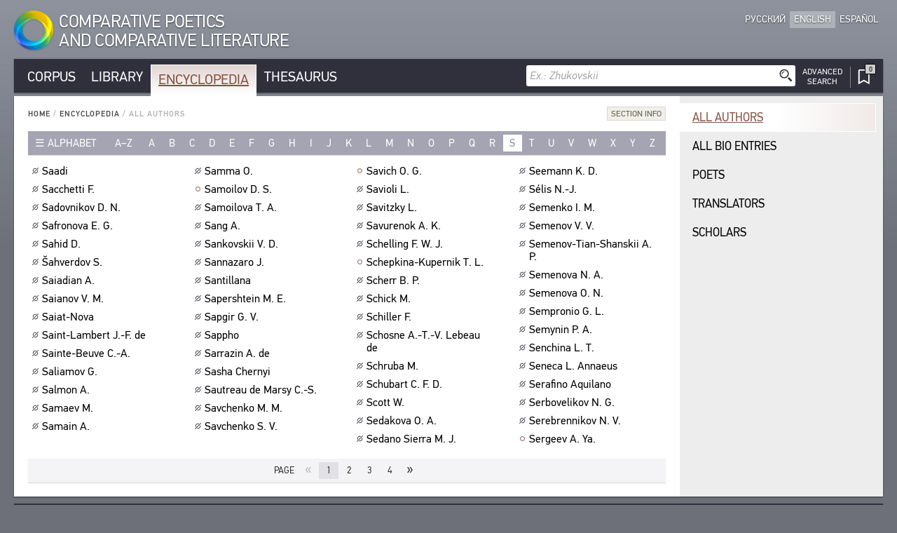

--- FILE ---
content_type: text/html; charset=UTF-8
request_url: https://en.cpcl.info/encyclopedia/all-authors/?letter=s
body_size: 67984
content:
<!DOCTYPE html><html xmlns="http://www.w3.org/1999/xhtml" lang="en" xml:lang="en"><head><meta charset="utf-8" /><title>Encyclopedia / All authors / CPCL</title><meta name="title-template-single" content="%left% / CPCL"><meta name="title-template-double" content="%left% • %right% / CPCL"><meta name="author" content="" /><meta name="copyright" content="CPCL" /><meta name="description" content="CPCL" /><meta name="keywords" content="CPCL" /><meta name="robots" content="index,follow" /><meta name="jjgroup" content="1895338960" /><link rel="shortcut icon" href="https://static.cpcl.info/img/favicon.png?" type="image/png" /><link rel="address bar icon" href="https://static.cpcl.info/img/favicon.png" type="image/png" /><link rel="apple-touch-icon" href="https://static.cpcl.info/img/favicon.png" type="image/png" /><meta name="viewport" content="viewport-fit=cover, width=device-width, minimal-ui, user-scalable=no"><meta name="apple-mobile-web-app-capable" content="yes"/><script type="text/javascript" src="https://static.cpcl.info/js/jquery-3.3.1.min.js"></script><link rel="stylesheet" type="text/css" href="https://static.cpcl.info/css/cpcl2.css?v=20230429" media="all" /><script type="text/javascript" src="https://static.cpcl.info/js/jElyb.min.js"></script><script language="javascript">document.domain = "cpcl.info";var docDomain = "cpcl.info";var staticDomain = "https://static.cpcl.info";var prefixDomain = "cpcl";</script></head><body id="body" class="lang-en layout-leftmenu"><div class="ph-page ph-header"><header><div class="hdr-logo "><a href="/" title="Home"><div class="logo-img"></div><div class="logo-text"><span class="full-text">Comparative Poetics<br />and Comparative Literature</span><span class="abbr-text">CPCL</span></div></a></div><div class="hdr-nav"><div class="nav-lcid"><a href="//cpcl.info/encyclopedia/all-authors/" ><span>Русский</span><span class="short" title="Русский">Ру</span></a><a href="//en.cpcl.info/encyclopedia/all-authors/" class="active"><span>English</span><span class="short" title="English">En</span></a><a href="//es.cpcl.info/encyclopedia/all-authors/" ><span>Español</span><span class="short" title="Español">Es</span></a></div></div></header></div><div class="ph-page"><aside data-type="top-menu"><div class="menu-items"><ul><li class="burger-menu"><a>MENU</a></li><li class="color-corpus "><a href="/corpus/">Corpus</a></li><li class="color-library "><a href="/library/">Library</a></li><li class="color-encyclopedia active"><a href="/encyclopedia/">Encyclopedia</a></li><li class="color-thesaurus "><a href="/thesaurus/">Thesaurus</a></li><li class="search-menu"><aside data-quick-search="page-header"><form action="/search/" method="get" data-form-type="quick-search" novalidate><div class="search-field"><input name="query" autocomplete="off" type="text" data-validation="nonempty" placeholder="Ex.: Zhukovskii"/><button type="submit" class="btn-search"></button></div></form><div class="search-advanced  "><a href="/search/advanced/"><span class="label-icon" title="Advanced Search"></span><span class="label-text">Advanced<br />Search</span></a></div></aside></li><li class="bookmarks-menu "><a href="/bookmarks/"><span class="label-icon" title="Bookmarks"><span class="counter-icon ">&ctdot;</span></span></a></li></ul></div></aside><div class="content-box-leftmenu section-encyclopedia"><div class="content-box-layout"><article data-type="page-contents"><aside data-type="breadcumbs-menu" class="breadcumbs-"><a href="/">Home</a>&nbsp;/ <a href="/encyclopedia/">Encyclopedia</a>&nbsp;/ <span>All authors</span></aside><!-- STARTWWW --><div class="section-info"><div class="dropdown-button"><div class="dd-label"><span>Section Info</span></div><div class="dd-ph"><div class="dd-cnt">The list of all authors whose works are included in CPCL. Click on the author’s name to get brief infor&shy;ma&shy;tion on them. It dis&shy;plays in a new dia&shy;log box.</div></div></div></div><aside data-type="list-filter-abc" class=""><div class="filter-dropdown"><div class="dropdown-button "><div class="dd-label"><span>Alphabet</span></div><div class="dd-ph"><div class="dd-cnt"><a class="active" href="/encyclopedia/all-authors/?abc=latn">Latin</a><a class="" href="/encyclopedia/all-authors/?abc=cyrl">Cyrillic</a><a class="" href="/encyclopedia/all-authors/?abc=grek">Greek</a></div></div></div></div><div class="filter-items"><div class="range "><a href="/encyclopedia/all-authors/?abc=latn">a–z</a></div><div ><a href="/encyclopedia/all-authors/?letter=a">a</a></div><div ><a href="/encyclopedia/all-authors/?letter=b">b</a></div><div ><a href="/encyclopedia/all-authors/?letter=c">c</a></div><div ><a href="/encyclopedia/all-authors/?letter=d">d</a></div><div ><a href="/encyclopedia/all-authors/?letter=e">e</a></div><div ><a href="/encyclopedia/all-authors/?letter=f">f</a></div><div ><a href="/encyclopedia/all-authors/?letter=g">g</a></div><div ><a href="/encyclopedia/all-authors/?letter=h">h</a></div><div ><a href="/encyclopedia/all-authors/?letter=i">i</a></div><div ><a href="/encyclopedia/all-authors/?letter=j">j</a></div><div ><a href="/encyclopedia/all-authors/?letter=k">k</a></div><div ><a href="/encyclopedia/all-authors/?letter=l">l</a></div><div ><a href="/encyclopedia/all-authors/?letter=m">m</a></div><div ><a href="/encyclopedia/all-authors/?letter=n">n</a></div><div ><a href="/encyclopedia/all-authors/?letter=o">o</a></div><div ><a href="/encyclopedia/all-authors/?letter=p">p</a></div><div ><a href="/encyclopedia/all-authors/?letter=q">q</a></div><div ><a href="/encyclopedia/all-authors/?letter=r">r</a></div><div class="active"><a href="/encyclopedia/all-authors/?letter=s">s</a></div><div ><a href="/encyclopedia/all-authors/?letter=t">t</a></div><div ><a href="/encyclopedia/all-authors/?letter=u">u</a></div><div ><a href="/encyclopedia/all-authors/?letter=v">v</a></div><div ><a href="/encyclopedia/all-authors/?letter=w">w</a></div><div ><a href="/encyclopedia/all-authors/?letter=x">x</a></div><div ><a href="/encyclopedia/all-authors/?letter=y">y</a></div><div ><a href="/encyclopedia/all-authors/?letter=z">z</a></div></div></aside><div class="records-list-placeholder"><article class="records-list-authors" data-type="records-list"><div data-type="record-item" class="is-virtual"><a href="/encyclopedia/all-authors/?id-author=saadi" class="record-item-title w84domload" data-link="rel:saadi@1622042,type:inline,source:data-authors">Saadi<div class="toolbar">&#xfeff;<div class="toolbar-items "></div></div></a></div><div data-type="record-item" class="is-virtual"><a href="/encyclopedia/all-authors/?id-author=sakketti_f" class="record-item-title w84domload" data-link="rel:sakketti_f@1622085,type:inline,source:data-authors">Sacchetti F.<div class="toolbar">&#xfeff;<div class="toolbar-items "></div></div></a></div><div data-type="record-item" class="is-virtual"><a href="/encyclopedia/all-authors/?id-author=sadovnikov_d_n" class="record-item-title w84domload" data-link="rel:sadovnikov_d_n@1622056,type:inline,source:data-authors">Sadovnikov D. N.<div class="toolbar">&#xfeff;<div class="toolbar-items "></div></div></a></div><div data-type="record-item" class="is-virtual"><a href="/encyclopedia/all-authors/?id-author=safronova_e_g" class="record-item-title w84domload" data-link="rel:safronova_e_g@1622063,type:inline,source:data-authors">Safronova E. G.<div class="toolbar">&#xfeff;<div class="toolbar-items "></div></div></a></div><div data-type="record-item" class="is-virtual"><a href="/encyclopedia/all-authors/?id-author=gaulmin_g" class="record-item-title w84domload" data-link="rel:gaulmin_g@1615762,type:inline,source:data-authors">Sahid D.<div class="toolbar">&#xfeff;<div class="toolbar-items "></div></div></a></div><div data-type="record-item" class="is-virtual"><a href="/encyclopedia/all-authors/?id-author=shahverdov_s_a" class="record-item-title w84domload" data-link="rel:shahverdov_s_a@1622457,type:inline,source:data-authors">Šahverdov S.<div class="toolbar">&#xfeff;<div class="toolbar-items "></div></div></a></div><div data-type="record-item" class="is-virtual"><a href="/encyclopedia/all-authors/?id-author=sayat-nova" class="record-item-title w84domload" data-link="rel:sayat-nova@1622261,type:inline,source:data-authors">Saiadian A.<div class="toolbar">&#xfeff;<div class="toolbar-items "></div></div></a></div><div data-type="record-item" class="is-virtual"><a href="/encyclopedia/all-authors/?id-author=sayanov_v_m" class="record-item-title w84domload" data-link="rel:sayanov_v_m@1622252,type:inline,source:data-authors">Saianov V. M.<div class="toolbar">&#xfeff;<div class="toolbar-items "></div></div></a></div><div data-type="record-item" class="is-virtual"><a href="/encyclopedia/all-authors/?id-author=sayat-nova" class="record-item-title w84domload" data-link="rel:sayat-nova@1622266,type:inline,source:data-authors">Saiat-Nova<div class="toolbar">&#xfeff;<div class="toolbar-items "></div></div></a></div><div data-type="record-item" class="is-virtual"><a href="/encyclopedia/all-authors/?id-author=saint-lambert_j-f_de" class="record-item-title w84domload" data-link="rel:saint-lambert_j-f_de@1622068,type:inline,source:data-authors">Saint-Lambert J.-F. de<div class="toolbar">&#xfeff;<div class="toolbar-items "></div></div></a></div><div data-type="record-item" class="is-virtual"><a href="/encyclopedia/all-authors/?id-author=sainte-beuve_c-a" class="record-item-title w84domload" data-link="rel:sainte-beuve_c-a@1622078,type:inline,source:data-authors">Sainte-Beuve C.-A.<div class="toolbar">&#xfeff;<div class="toolbar-items "></div></div></a></div><div data-type="record-item" class="is-virtual"><a href="/encyclopedia/all-authors/?id-author=salyamov_g" class="record-item-title w84domload" data-link="rel:salyamov_g@1622097,type:inline,source:data-authors">Saliamov G.<div class="toolbar">&#xfeff;<div class="toolbar-items "></div></div></a></div><div data-type="record-item" class="is-virtual"><a href="/encyclopedia/all-authors/?id-author=salmon_a" class="record-item-title w84domload" data-link="rel:salmon_a@1622091,type:inline,source:data-authors">Salmon A.<div class="toolbar">&#xfeff;<div class="toolbar-items "></div></div></a></div><div data-type="record-item" class="is-virtual"><a href="/encyclopedia/all-authors/?id-author=samaev_m" class="record-item-title w84domload" data-link="rel:samaev_m@1622103,type:inline,source:data-authors">Samaev M.<div class="toolbar">&#xfeff;<div class="toolbar-items "></div></div></a></div><div data-type="record-item" class="is-virtual"><a href="/encyclopedia/all-authors/?id-author=samen_a" class="record-item-title w84domload" data-link="rel:samen_a@1622114,type:inline,source:data-authors">Samain A.<div class="toolbar">&#xfeff;<div class="toolbar-items "></div></div></a></div><div data-type="record-item" class="is-virtual"><a href="/encyclopedia/all-authors/?id-author=samma_o" class="record-item-title w84domload" data-link="rel:samma_o@1622120,type:inline,source:data-authors">Samma O.<div class="toolbar">&#xfeff;<div class="toolbar-items "></div></div></a></div><div data-type="record-item" ><a href="/encyclopedia/all-authors/?id-author=samoylov_d_s" class="record-item-title w84domload" data-link="rel:samoylov_d_s@1622129,type:inline,source:data-authors">Samoilov D. S.<div class="toolbar">&#xfeff;<div class="toolbar-items "></div></div></a></div><div data-type="record-item" class="is-virtual"><a href="/encyclopedia/all-authors/?id-author=samoylova_t_a" class="record-item-title w84domload" data-link="rel:samoylova_t_a@1622140,type:inline,source:data-authors">Samoilova T. A.<div class="toolbar">&#xfeff;<div class="toolbar-items "></div></div></a></div><div data-type="record-item" class="is-virtual"><a href="/encyclopedia/all-authors/?id-author=sang_a" class="record-item-title w84domload" data-link="rel:sang_a@1622145,type:inline,source:data-authors">Sang A.<div class="toolbar">&#xfeff;<div class="toolbar-items "></div></div></a></div><div data-type="record-item" class="is-virtual"><a href="/encyclopedia/all-authors/?id-author=sankovskiy_v_d" class="record-item-title w84domload" data-link="rel:sankovskiy_v_d@1622152,type:inline,source:data-authors">Sankovskii V. D.<div class="toolbar">&#xfeff;<div class="toolbar-items "></div></div></a></div><div data-type="record-item" class="is-virtual"><a href="/encyclopedia/all-authors/?id-author=sannadzaro_ya" class="record-item-title w84domload" data-link="rel:sannadzaro_ya@1622155,type:inline,source:data-authors">Sannazaro J.<div class="toolbar">&#xfeff;<div class="toolbar-items "></div></div></a></div><div data-type="record-item" class="is-virtual"><a href="/encyclopedia/all-authors/?id-author=santilyana" class="record-item-title w84domload" data-link="rel:santilyana@1622164,type:inline,source:data-authors">Santillana<div class="toolbar">&#xfeff;<div class="toolbar-items "></div></div></a></div><div data-type="record-item" class="is-virtual"><a href="/encyclopedia/all-authors/?id-author=samaev_m" class="record-item-title w84domload" data-link="rel:samaev_m@1622102,type:inline,source:data-authors">Sapershtein M. E.<div class="toolbar">&#xfeff;<div class="toolbar-items "></div></div></a></div><div data-type="record-item" class="is-virtual"><a href="/encyclopedia/all-authors/?id-author=sapgir_g_v" class="record-item-title w84domload" data-link="rel:sapgir_g_v@1622172,type:inline,source:data-authors">Sapgir G. V.<div class="toolbar">&#xfeff;<div class="toolbar-items "></div></div></a></div><div data-type="record-item" class="is-virtual"><a href="/encyclopedia/all-authors/?id-author=sappho" class="record-item-title w84domload" data-link="rel:sappho@1622176,type:inline,source:data-authors">Sappho<div class="toolbar">&#xfeff;<div class="toolbar-items "></div></div></a></div><div data-type="record-item" class="is-virtual"><a href="/encyclopedia/all-authors/?id-author=sarrazin_a_de" class="record-item-title w84domload" data-link="rel:sarrazin_a_de@1622191,type:inline,source:data-authors">Sarrazin A. de<div class="toolbar">&#xfeff;<div class="toolbar-items "></div></div></a></div><div data-type="record-item" class="is-virtual"><a href="/encyclopedia/all-authors/?id-author=chernyy_s" class="record-item-title w84domload" data-link="rel:chernyy_s@1614340,type:inline,source:data-authors">Sasha Chernyi<div class="toolbar">&#xfeff;<div class="toolbar-items "></div></div></a></div><div data-type="record-item" class="is-virtual"><a href="/encyclopedia/all-authors/?id-author=sautreau_de_marsy_c-s" class="record-item-title w84domload" data-link="rel:sautreau_de_marsy_c-s@1622205,type:inline,source:data-authors">Sautreau de Marsy C.-S.<div class="toolbar">&#xfeff;<div class="toolbar-items "></div></div></a></div><div data-type="record-item" class="is-virtual"><a href="/encyclopedia/all-authors/?id-author=savchenko_mm" class="record-item-title w84domload" data-link="rel:savchenko_mm@1622213,type:inline,source:data-authors">Savchenko M. M.<div class="toolbar">&#xfeff;<div class="toolbar-items "></div></div></a></div><div data-type="record-item" class="is-virtual"><a href="/encyclopedia/all-authors/?id-author=savchenko_s_v" class="record-item-title w84domload" data-link="rel:savchenko_s_v@1622218,type:inline,source:data-authors">Savchenko S. V.<div class="toolbar">&#xfeff;<div class="toolbar-items "></div></div></a></div><div data-type="record-item" ><a href="/encyclopedia/all-authors/?id-author=savich_o_g" class="record-item-title w84domload" data-link="rel:savich_o_g@1622229,type:inline,source:data-authors">Savich O. G.<div class="toolbar">&#xfeff;<div class="toolbar-items "></div></div></a></div><div data-type="record-item" class="is-virtual"><a href="/encyclopedia/all-authors/?id-author=savioli_l" class="record-item-title w84domload" data-link="rel:savioli_l@1622238,type:inline,source:data-authors">Savioli L.<div class="toolbar">&#xfeff;<div class="toolbar-items "></div></div></a></div><div data-type="record-item" class="is-virtual"><a href="/encyclopedia/all-authors/?id-author=savitskaya_l_i" class="record-item-title w84domload" data-link="rel:savitskaya_l_i@1622240,type:inline,source:data-authors">Savitzky L.<div class="toolbar">&#xfeff;<div class="toolbar-items "></div></div></a></div><div data-type="record-item" class="is-virtual"><a href="/encyclopedia/all-authors/?id-author=savurenok_a_k" class="record-item-title w84domload" data-link="rel:savurenok_a_k@1622250,type:inline,source:data-authors">Savurenok A. K.<div class="toolbar">&#xfeff;<div class="toolbar-items "></div></div></a></div><div data-type="record-item" class="is-virtual"><a href="/encyclopedia/all-authors/?id-author=shelling_f_w_j" class="record-item-title w84domload" data-link="rel:shelling_f_w_j@1622570,type:inline,source:data-authors">Schelling F. W. J.<div class="toolbar">&#xfeff;<div class="toolbar-items "></div></div></a></div><div data-type="record-item" ><a href="/encyclopedia/all-authors/?id-author=schepkina-kupernik_t_l" class="record-item-title w84domload" data-link="rel:schepkina-kupernik_t_l@1622289,type:inline,source:data-authors">Schepkina-Kupernik T. L.<div class="toolbar">&#xfeff;<div class="toolbar-items "></div></div></a></div><div data-type="record-item" class="is-virtual"><a href="/encyclopedia/all-authors/?id-author=sherr_b_p" class="record-item-title w84domload" data-link="rel:sherr_b_p@1622593,type:inline,source:data-authors">Scherr B. P.<div class="toolbar">&#xfeff;<div class="toolbar-items "></div></div></a></div><div data-type="record-item" class="is-virtual"><a href="/encyclopedia/all-authors/?id-author=shik_m_ya" class="record-item-title w84domload" data-link="rel:shik_m_ya@1622635,type:inline,source:data-authors">Schick M.<div class="toolbar">&#xfeff;<div class="toolbar-items "></div></div></a></div><div data-type="record-item" class="is-virtual"><a href="/encyclopedia/all-authors/?id-author=schiller_f" class="record-item-title w84domload" data-link="rel:schiller_f@1622297,type:inline,source:data-authors">Schiller F.<div class="toolbar">&#xfeff;<div class="toolbar-items "></div></div></a></div><div data-type="record-item" class="is-virtual"><a href="/encyclopedia/all-authors/?id-author=lebeau_de_schosne_a-t-v" class="record-item-title w84domload" data-link="rel:lebeau_de_schosne_a-t-v@1618407,type:inline,source:data-authors">Schosne A.-T.-V. Lebeau de<div class="toolbar">&#xfeff;<div class="toolbar-items "></div></div></a></div><div data-type="record-item" class="is-virtual"><a href="/encyclopedia/all-authors/?id-author=schruba_m" class="record-item-title w84domload" data-link="rel:schruba_m@1622306,type:inline,source:data-authors">Schruba M.<div class="toolbar">&#xfeff;<div class="toolbar-items "></div></div></a></div><div data-type="record-item" class="is-virtual"><a href="/encyclopedia/all-authors/?id-author=shubart_h_f_d" class="record-item-title w84domload" data-link="rel:shubart_h_f_d@1622735,type:inline,source:data-authors">Schubart C. F. D.<div class="toolbar">&#xfeff;<div class="toolbar-items "></div></div></a></div><div data-type="record-item" class="is-virtual"><a href="/encyclopedia/all-authors/?id-author=skott_v" class="record-item-title w84domload" data-link="rel:skott_v@1622880,type:inline,source:data-authors">Scott W.<div class="toolbar">&#xfeff;<div class="toolbar-items "></div></div></a></div><div data-type="record-item" class="is-virtual"><a href="/encyclopedia/all-authors/?id-author=sedakova_o_a" class="record-item-title w84domload" data-link="rel:sedakova_o_a@1622308,type:inline,source:data-authors">Sedakova O. A.<div class="toolbar">&#xfeff;<div class="toolbar-items "></div></div></a></div><div data-type="record-item" class="is-virtual"><a href="/encyclopedia/all-authors/?id-author=sedano_sierra_m_j" class="record-item-title w84domload" data-link="rel:sedano_sierra_m_j@1622318,type:inline,source:data-authors">Sedano Sierra M. J.<div class="toolbar">&#xfeff;<div class="toolbar-items "></div></div></a></div><div data-type="record-item" class="is-virtual"><a href="/encyclopedia/all-authors/?id-author=seemann_k_d" class="record-item-title w84domload" data-link="rel:seemann_k_d@1622323,type:inline,source:data-authors">Seemann K. D.<div class="toolbar">&#xfeff;<div class="toolbar-items "></div></div></a></div><div data-type="record-item" class="is-virtual"><a href="/encyclopedia/all-authors/?id-author=seli_n-zh" class="record-item-title w84domload" data-link="rel:seli_n-zh@1622328,type:inline,source:data-authors">Sélis N.-J.<div class="toolbar">&#xfeff;<div class="toolbar-items "></div></div></a></div><div data-type="record-item" class="is-virtual"><a href="/encyclopedia/all-authors/?id-author=semenko_i_m" class="record-item-title w84domload" data-link="rel:semenko_i_m@1622335,type:inline,source:data-authors">Semenko I. M.<div class="toolbar">&#xfeff;<div class="toolbar-items "></div></div></a></div><div data-type="record-item" class="is-virtual"><a href="/encyclopedia/all-authors/?id-author=semenov_v_v" class="record-item-title w84domload" data-link="rel:semenov_v_v@1622349,type:inline,source:data-authors">Semenov V. V.<div class="toolbar">&#xfeff;<div class="toolbar-items "></div></div></a></div><div data-type="record-item" class="is-virtual"><a href="/encyclopedia/all-authors/?id-author=semenov-tyan-shanskiy_a_p" class="record-item-title w84domload" data-link="rel:semenov-tyan-shanskiy_a_p@1622342,type:inline,source:data-authors">Semenov-Tian-Shanskii A. P.<div class="toolbar">&#xfeff;<div class="toolbar-items "></div></div></a></div><div data-type="record-item" class="is-virtual"><a href="/encyclopedia/all-authors/?id-author=semenova_n_a" class="record-item-title w84domload" data-link="rel:semenova_n_a@1622352,type:inline,source:data-authors">Semenova N. A.<div class="toolbar">&#xfeff;<div class="toolbar-items "></div></div></a></div><div data-type="record-item" class="is-virtual"><a href="/encyclopedia/all-authors/?id-author=semenova_o_n" class="record-item-title w84domload" data-link="rel:semenova_o_n@1622362,type:inline,source:data-authors">Semenova O. N.<div class="toolbar">&#xfeff;<div class="toolbar-items "></div></div></a></div><div data-type="record-item" class="is-virtual"><a href="/encyclopedia/all-authors/?id-author=sempronio_dzh_l" class="record-item-title w84domload" data-link="rel:sempronio_dzh_l@1622366,type:inline,source:data-authors">Sempronio G. L.<div class="toolbar">&#xfeff;<div class="toolbar-items "></div></div></a></div><div data-type="record-item" class="is-virtual"><a href="/encyclopedia/all-authors/?id-author=semynin_p_a" class="record-item-title w84domload" data-link="rel:semynin_p_a@1622373,type:inline,source:data-authors">Semynin P. A.<div class="toolbar">&#xfeff;<div class="toolbar-items "></div></div></a></div><div data-type="record-item" class="is-virtual"><a href="/encyclopedia/all-authors/?id-author=senchina_l_t" class="record-item-title w84domload" data-link="rel:senchina_l_t@1622380,type:inline,source:data-authors">Senchina L. T.<div class="toolbar">&#xfeff;<div class="toolbar-items "></div></div></a></div><div data-type="record-item" class="is-virtual"><a href="/encyclopedia/all-authors/?id-author=seneca_l_annaeus" class="record-item-title w84domload" data-link="rel:seneca_l_annaeus@1622387,type:inline,source:data-authors">Seneca L. Annaeus<div class="toolbar">&#xfeff;<div class="toolbar-items "></div></div></a></div><div data-type="record-item" class="is-virtual"><a href="/encyclopedia/all-authors/?id-author=serafino_akvilano" class="record-item-title w84domload" data-link="rel:serafino_akvilano@1622395,type:inline,source:data-authors">Serafino Aquilano<div class="toolbar">&#xfeff;<div class="toolbar-items "></div></div></a></div><div data-type="record-item" class="is-virtual"><a href="/encyclopedia/all-authors/?id-author=serbovelikov_n_g" class="record-item-title w84domload" data-link="rel:serbovelikov_n_g@1622403,type:inline,source:data-authors">Serbovelikov N. G.<div class="toolbar">&#xfeff;<div class="toolbar-items "></div></div></a></div><div data-type="record-item" class="is-virtual"><a href="/encyclopedia/all-authors/?id-author=serebrennikov_n_v" class="record-item-title w84domload" data-link="rel:serebrennikov_n_v@1622409,type:inline,source:data-authors">Serebrennikov N. V.<div class="toolbar">&#xfeff;<div class="toolbar-items "></div></div></a></div><div data-type="record-item" ><a href="/encyclopedia/all-authors/?id-author=sergeev_a_ya" class="record-item-title w84domload" data-link="rel:sergeev_a_ya@1622414,type:inline,source:data-authors">Sergeev A. Ya.<div class="toolbar">&#xfeff;<div class="toolbar-items "></div></div></a></div></article></div><aside data-type="data-authors"><article class="record-details-author" data-rel="saadi@1622042"><h2>Saadi</h2><article class="record-info author-info"><div class="aliases al-bioref">Saadi; Саади</div><div class="aliases al-dir">Saadi; Саади</div><div class="aliases al-other">Muslih al-Din Abu-Muhammad Abdallah; Saadi Shirazi; Муслихаддин Абу Мухаммед Абдаллах; Саади Муслихиддин; Саади Шерози; Саади Ширазский</div><div class="hr-c"></div> <div class="comments com-1">1193 или между 1203 и 1210, Шираз (Иран) — 9.12.1292 или 12.1291, Шираз (Иран)</div> <div class="comments com-2">персидский поэт</div></article></article><article class="record-details-author" data-rel="sakketti_f@1622085"><h2>Sacchetti F.</h2><article class="record-info author-info"><div class="aliases al-bioref">Sacchetti, Franco; Саккетти, Франко</div><div class="aliases al-dir">Sacchetti F.; Саккетти Ф.</div><div class="hr-c"></div> <div class="comments com-1">1332 ?, Рагуза, Сицилия (Италия) — 1400, Сан-Миниато, Тоскана (Италия)</div> <div class="comments com-2">итальянский поэт, писатель</div></article></article><article class="record-details-author" data-rel="sadovnikov_d_n@1622056"><h2>Sadovnikov D. N.</h2><article class="record-info author-info"><div class="aliases al-bioref">Sadovnikov, Dmitrii Nikolaevich; Садовников, Дмитрий Николаевич</div><div class="aliases al-dir">Sadovnikov D. N.; Садовников Д. Н.</div><div class="hr-c"></div> <div class="comments com-1">25.4(7.5).1847, Симбирск (Россия) — 19(31).12.1883, Санкт-Петербург (Россия)</div> <div class="comments com-2">русский поэт, фольклорист, этнограф</div></article></article><article class="record-details-author" data-rel="safronova_e_g@1622063"><h2>Safronova E. G.</h2><article class="record-info author-info"><div class="aliases al-bioref">Safronova, Elizaveta Grigorievna; Сафронова, Елизавета Григорьевна</div><div class="aliases al-dir">Safronova E. G.; Сафронова Е. Г.</div><div class="hr-c"></div> <div class="comments com-1">27.10.1939, Новочеркасск Ростовской области (Россия) — 5.3.1998, Санкт- Петербург (Россия)</div> <div class="comments com-2">российский лингвист</div></article></article><article class="record-details-author" data-rel="gaulmin_g@1615762"><h2>Sahid D.</h2><article class="record-info author-info"><div class="aliases al-bioref">Gaulmin, Gilbert; Гольмен, Жильбер</div><div class="aliases al-dir">Gaulmin G.; Sahid D.; Гольмен Ж.; Саид Д.</div><div class="aliases al-other">Sahid, David; Саид, Давид</div><div class="hr-c"></div> <div class="comments com-1">1585, Мулен (Франция) — 8.12.1665, Париж (Франция)</div> <div class="comments com-2">французский поэт, переводчик</div></article></article><article class="record-details-author" data-rel="shahverdov_s_a@1622457"><h2>Šahverdov S.</h2><article class="record-info author-info"><div class="aliases al-bioref">Šahverdov, Sergei; Шахвердов, Сергей Арсеньевич</div><div class="aliases al-dir">Šahverdov S.; Shakhverdov S. A.; Шахвердов С. А.</div><div class="hr-c"></div> <div class="comments com-1">2.5.1947, Ташкент (Узбекистан) — 28.8.2010, Тарту (Эстония)</div> <div class="comments com-2">эстонский стиховед</div></article></article><article class="record-details-author" data-rel="sayat-nova@1622261"><h2>Saiadian A.</h2><article class="record-info author-info"><div class="aliases al-bioref">Saiadian, Arutiun; Saiat-Nova; Саядян, Арутюн; Саят-Нова</div><div class="aliases al-dir">Saiadian A.; Saiat-Nova; Саядян А.; Саят-Нова</div><div class="hr-c"></div> <div class="comments com-1">14.6.1712 ?, Тифлис (Грузия) ? — 22.11.1795 ?, Ахпат (Армения) ?</div> <div class="comments com-2">армянский, грузинский и азербайджанский поэт</div></article></article><article class="record-details-author" data-rel="sayanov_v_m@1622252"><h2>Saianov V. M.</h2><article class="record-info author-info"><div class="aliases al-bioref">Saianov, Vissarion Mikhailovich; Саянов, Виссарион Михайлович</div><div class="aliases al-dir">Saianov V. M.; Саянов В. М.</div><div class="hr-c"></div> <div class="comments com-1">3(16).6.1903, Женева (Швейцария) — 22.1.1959, Ленинград (Россия)</div> <div class="comments com-2">русский писатель, поэт, редактор</div></article></article><article class="record-details-author" data-rel="sayat-nova@1622266"><h2>Saiat-Nova</h2><article class="record-info author-info"><div class="aliases al-bioref">Saiadian, Arutiun; Saiat-Nova; Саядян, Арутюн; Саят-Нова</div><div class="aliases al-dir">Saiadian A.; Saiat-Nova; Саядян А.; Саят-Нова</div><div class="hr-c"></div> <div class="comments com-1">14.6.1712 ?, Тифлис (Грузия) ? — 22.11.1795 ?, Ахпат (Армения) ?</div> <div class="comments com-2">армянский, грузинский и азербайджанский поэт</div></article></article><article class="record-details-author" data-rel="saint-lambert_j-f_de@1622068"><h2>Saint-Lambert J.-F. de</h2><article class="record-info author-info"><div class="aliases al-bioref">Saint-Lambert, Jean-François de; Сен-Ламбер, Жан-Франсуа де</div><div class="aliases al-dir">Saint-Lambert J.-F. de; Сен-Ламбер Ж.-Ф. де</div><div class="aliases al-other">Saint-Lambert, marquis de</div><div class="hr-c"></div> <div class="comments com-1">26.12.1716, Нанси (Франция) — 9.2.1803, Париж (Франция)<br/></div> <div class="comments com-2">французский поэт и философ</div></article></article><article class="record-details-author" data-rel="sainte-beuve_c-a@1622078"><h2>Sainte-Beuve C.-A.</h2><article class="record-info author-info"><div class="aliases al-bioref">Sainte-Beuve, Charles-Augustin; Сент-Бёв, Шарль-Огюстен</div><div class="aliases al-dir">Sainte-Beuve C.-A.; Сент-Бёв Ш.-О.</div><div class="aliases al-other">Delorme, Joseph; Sainte-Beuve, Charles; Делорм, Жозеф; Сент-Бёв, Шарль</div><div class="hr-c"></div> <div class="comments com-1">23.12.1804, Булонь-сюр-Мер, департамент Па-де-Кале (Франция) — 13.10.1869, Париж  (Франция)</div> <div class="comments com-2">французский поэт и литературный критик</div></article></article><article class="record-details-author" data-rel="salyamov_g@1622097"><h2>Saliamov G.</h2><article class="record-info author-info"><div class="aliases al-bioref">Saliamov, Gaibulla; Салямов, Гайбулла</div><div class="aliases al-dir">Saliamov G.; Салямов Г.</div><div class="hr-c"></div> <div class="comments com-1">12.11.1932, Хатырчинский район (Узбекистан) — 31.1.2000, Ташкент (Узбекистан)</div> <div class="comments com-2">узбекский переводчик, исследователь</div></article></article><article class="record-details-author" data-rel="salmon_a@1622091"><h2>Salmon A.</h2><article class="record-info author-info"><div class="aliases al-bioref">Salmon, André; Сальмон, Андре</div><div class="aliases al-dir">Salmon A.; Сальмон А.</div><div class="hr-c"></div> <div class="comments com-1">4.10.1881, Париж (Франция) — 12.3.1969, Санари-сюр-Мер, Вар, Прованс – Альпы – Лазурный берег (Франция)</div> <div class="comments com-2">французский поэт, писатель</div></article></article><article class="record-details-author" data-rel="samaev_m@1622103"><h2>Samaev M.</h2><article class="record-info author-info"><div class="aliases al-bioref">Samaev, Mark; Sapershtein, Mark Evseevich; Самаев, Марк; Саперштейн, Марк Евсеевич</div><div class="aliases al-dir">Samaev M.; Sapershtein M. E.; Самаев М.; Саперштейн М. Е.</div><div class="hr-c"></div> <div class="comments com-1">род. 24.6.1930, Харьков (Украина)</div> <div class="comments com-2">русский поэт, переводчик</div></article></article><article class="record-details-author" data-rel="samen_a@1622114"><h2>Samain A.</h2><article class="record-info author-info"><div class="aliases al-bioref">Samain, Albert; Самен, Альбер</div><div class="aliases al-dir">Samain A.; Самен А.</div><div class="hr-c"></div> <div class="comments com-1">3.4.1858, Лилль, Нор, О-де-Франс (Франция) — 18.8.1900, Маньи-лё-Амо, Ивелин, Иль-де-Франс (Франция)</div> <div class="comments com-2">французский поэт-символист</div></article></article><article class="record-details-author" data-rel="samma_o@1622120"><h2>Samma O.</h2><article class="record-info author-info"><div class="aliases al-bioref">Samma, Olga; Самма, Ольга</div><div class="aliases al-dir">Samma O.; Самма О.</div><div class="aliases al-other">Levina, Olga; Smolian, Olga; Левина, Ольга; Смолян, Ольга</div><div class="hr-c"></div> <div class="comments com-1">1912, ? — 1985, ?</div> <div class="comments com-2">эстонская и русская переводчица, филолог</div></article></article><article class="record-details-author" data-rel="samoylov_d_s@1622129"><h2>Samoilov D. S.<a class="button-bioref" target="_blank" href="/encyclopedia/bioref/samoylov_d_s/">Биосправка</a></h2><article class="record-info author-info"><div class="aliases al-bioref">Samoilov, David Samuilovich; Самойлов, Давид Самуилович</div><div class="aliases al-dir">Samoilov D. S.; Самойлов Д. С.</div><div class="aliases al-other">Kaufman, David Samuilovich; Кауфман, Давид Самуилович</div><div class="hr-c"></div> <div class="comments com-1">1.6.1920, Москва (Россия) — 23.2.1990, Таллинн (Эстония)</div> <div class="comments com-2">русский поэт, переводчик</div></article></article><article class="record-details-author" data-rel="samoylova_t_a@1622140"><h2>Samoilova T. A.</h2><article class="record-info author-info"><div class="aliases al-bioref">Samoilova, Tatiana Arkadievna; Самойлова, Татьяна Аркадьевна</div><div class="aliases al-dir">Samoilova T. A.; Самойлова Т. А.</div><div class="hr-c"></div> <div class="comments com-1">род. 24.9.1946, Смоленск (Россия)</div> <div class="comments com-2">российский математик</div></article></article><article class="record-details-author" data-rel="sang_a@1622145"><h2>Sang A.</h2><article class="record-info author-info"><div class="aliases al-bioref">Sang, August; Санг, Аугуст</div><div class="aliases al-dir">Sang A.; Санг А.</div><div class="hr-c"></div> <div class="comments com-1">27.7.1914, Пярну (Эстония) — 14.10.1969, Таллинн (Эстония)</div> <div class="comments com-2">эстонский поэт, переводчик</div></article></article><article class="record-details-author" data-rel="sankovskiy_v_d@1622152"><h2>Sankovskii V. D.</h2><article class="record-info author-info"><div class="aliases al-bioref">Sankovskii, Vasilii Demianovich; Санковский, Василий Демьянович</div><div class="aliases al-dir">Sankovskii V. D.; Санковский В. Д.</div><div class="hr-c"></div> <div class="comments com-1">1741, [?] (Россия) — 10(21).[?].1798, Яренск Вологодской губернии (Россия)</div> <div class="comments com-2">русский писатель, переводчик и журналист</div></article></article><article class="record-details-author" data-rel="sannadzaro_ya@1622155"><h2>Sannazaro J.</h2><article class="record-info author-info"><div class="aliases al-bioref">Sannazaro, Jacopo; Саннадзаро, Якопо</div><div class="aliases al-dir">Sannazaro J.; Саннадзаро Я.</div><div class="hr-c"></div> <div class="comments com-1">28.7.1458, Неаполь, Кампания (Италия) — 6.8.1530, или 24.4.1530, или 27.4.1530, Неаполь, Кампания (Италия)</div> <div class="comments com-2">итальянский поэт, писатель</div></article></article><article class="record-details-author" data-rel="santilyana@1622164"><h2>Santillana</h2><article class="record-info author-info"><div class="aliases al-bioref">Santillana, marqués de; López de Mendoza, Íñigo; Сантильяна, маркиз де; Лопес де Мендоса, Иньиго</div><div class="aliases al-dir">López de Mendoza Í.; Santillana; Лопес де Мендоса И.; Сантильяна</div><div class="hr-c"></div> <div class="comments com-1">19.8.1398, Каррион-де-лос-Кондес, Кастилия (Испания) — 25.3.1458, Гвадалахара, Кастилия (Испания)</div> <div class="comments com-2">испанский поэт, государственный деятель</div></article></article><article class="record-details-author" data-rel="samaev_m@1622102"><h2>Sapershtein M. E.</h2><article class="record-info author-info"><div class="aliases al-bioref">Samaev, Mark; Sapershtein, Mark Evseevich; Самаев, Марк; Саперштейн, Марк Евсеевич</div><div class="aliases al-dir">Samaev M.; Sapershtein M. E.; Самаев М.; Саперштейн М. Е.</div><div class="hr-c"></div> <div class="comments com-1">род. 24.6.1930, Харьков (Украина)</div> <div class="comments com-2">русский поэт, переводчик</div></article></article><article class="record-details-author" data-rel="sapgir_g_v@1622172"><h2>Sapgir G. V.</h2><article class="record-info author-info"><div class="aliases al-bioref">Sapgir, Genrikh Veniaminovich; Сапгир, Генрих Вениаминович</div><div class="aliases al-dir">Sapgir G. V.; Сапгир Г. В.</div><div class="hr-c"></div> <div class="comments com-1">20.11.1928, Бийск (Россия) — 7.8.1999, Москва (Россия)</div> <div class="comments com-2">русский поэт</div></article></article><article class="record-details-author" data-rel="sappho@1622176"><h2>Sappho</h2><article class="record-info author-info"><div class="aliases al-bioref">Sappho; Σαπφώ; Ψάπφω; Сапфо</div><div class="aliases al-dir">Sappho; Σαπφώ; Ψάπφω; Сапфо; Сафо</div><div class="hr-c"></div> <div class="comments com-1">около 630 года до н. э., остров Лесбос (Греция) — около 570 года до н. э., остров Лесбос (Греция)</div> <div class="comments com-2">древнегреческая поэтесса</div></article></article><article class="record-details-author" data-rel="sarrazin_a_de@1622191"><h2>Sarrazin A. de</h2><article class="record-info author-info"><div class="aliases al-bioref">Sarrazin, Adrien de; Сарразен, Адриан де</div><div class="aliases al-dir">Sarrazin A. de; Сарразен А. де</div><div class="aliases al-other">Sarrazin, Adrien, comte de</div><div class="hr-c"></div> <div class="comments com-1">1776, Безо, Вандомуа (Франция) — 26.9.1852, Вандом (Франция)</div> <div class="comments com-2">французский писатель</div></article></article><article class="record-details-author" data-rel="chernyy_s@1614340"><h2>Sasha Chernyi</h2><article class="record-info author-info"><div class="aliases al-bioref">Chernyi, Sasha; Glikberg, Aleksandr Mikhailovich; Черный, Саша; Гликберг, Александр Михайлович</div><div class="aliases al-dir">Chernyi S.; Sasha Chernyi; Саша Черный; Черный С.</div><div class="hr-c"></div> <div class="comments com-1">1(13).10.1880, Одесса (Украина) — 5.8.1932, Ле-Лаванду, Прованс (Франция)</div> <div class="comments com-2">русский поэт, прозаик</div></article></article><article class="record-details-author" data-rel="sautreau_de_marsy_c-s@1622205"><h2>Sautreau de Marsy C.-S.</h2><article class="record-info author-info"><div class="aliases al-bioref">Sautreau de Marsy, Claude-Sixte; Сотро де Марси, Клод-Сикст</div><div class="aliases al-dir">Marsy C.-S. Sautreau de; Sautreau de Marsy C.-S.; Марси К.-С. Сотро де; Сотро де Марси К.-С.</div><div class="hr-c"></div> <div class="comments com-1">1740, Париж (Франция) — 5.8.1815, Париж (Франция)</div> <div class="comments com-2">французский литератор, редактор</div></article></article><article class="record-details-author" data-rel="savchenko_mm@1622213"><h2>Savchenko M. M.</h2><article class="record-info author-info"><div class="aliases al-bioref">Savchenko, Mikhail Mikhailovich; Савченко, Михаил Михайлович</div><div class="aliases al-dir">Savchenko M. M.; Савченко М. М.</div><div class="hr-c"></div> <div class="comments com-1">род. 1984, Краснодар (Россия)</div> <div class="comments com-2">российский литературовед</div></article></article><article class="record-details-author" data-rel="savchenko_s_v@1622218"><h2>Savchenko S. V.</h2><article class="record-info author-info"><div class="aliases al-bioref">Savchenko, Stefan Vladimirovich; Савченко, Стефан Владимирович</div><div class="aliases al-dir">Savchenko S. V.; Савченко С. В.</div><div class="aliases al-other">Savchenko, Stepan Vladimirovich; Савченко, Степан Владимирович</div><div class="hr-c"></div> <div class="comments com-1">16(28).12/1889, с. Синявка, Черниговская губерния (Украина) — 16.1.1942, Ташкент (Узбекистан)</div> <div class="comments com-2">украинский литературовед</div></article></article><article class="record-details-author" data-rel="savich_o_g@1622229"><h2>Savich O. G.<a class="button-bioref" target="_blank" href="/encyclopedia/bioref/savich_o_g/">Биосправка</a></h2><article class="record-info author-info"><div class="aliases al-bioref">Savich, Ovadii Gertsovich; Савич, Овадий Герцович</div><div class="aliases al-dir">Savich O. G.; Савич О. Г.</div><div class="aliases al-other">Savitch, Ovadii Gertsovitch; Sawitsch, Owadi Gerzewitsch; Савич, Овадий Герцевич</div><div class="hr-c"></div> <div class="comments com-1">17.7.1896, Варшава (Польша) — 19.7.1967, Москва (Россия)</div> <div class="comments com-2">русский поэт, прозаик, переводчик</div></article></article><article class="record-details-author" data-rel="savioli_l@1622238"><h2>Savioli L.</h2><article class="record-info author-info"><div class="aliases al-bioref">Savioli, Ludovico; Савиоли, Лудовико</div><div class="aliases al-dir">Savioli L.; Савиоли Л.</div><div class="aliases al-other">Savioli Fontana Castelli, Ludovico Vittorio; Савиоли Фонтана Кастелли, Лудовико Витторио</div><div class="hr-c"></div> <div class="comments com-1">22.8.1729, Болонья, Эмилия (Италия) — 1.9.1804, Болонья, Эмилия (Италия)</div> <div class="comments com-2">итальянский поэт</div></article></article><article class="record-details-author" data-rel="savitskaya_l_i@1622240"><h2>Savitzky L.</h2><article class="record-info author-info"><div class="aliases al-bioref">Savitzky, Ludmila; Савицкая, Людмила Ивановна</div><div class="aliases al-dir">Savitzky L.; Савицкая Л. И.</div><div class="aliases al-other">Савицкая, Люси</div><div class="hr-c"></div> <div class="comments com-1">10(23).9.1881, Екатеринбург (Россия) — 22.12.1957, Париж (Франция)</div> <div class="comments com-2">русско-французская переводчица</div></article></article><article class="record-details-author" data-rel="savurenok_a_k@1622250"><h2>Savurenok A. K.</h2><article class="record-info author-info"><div class="aliases al-bioref">Savurenok, Aleksandra Konstantinovna; Савуренок, Александра Кирилловна</div><div class="aliases al-dir">Savurenok A. K.; Савуренок А. К.</div><div class="hr-c"></div> <div class="comments com-1">1921, ? (Россия) — 1991, ? (Россия)</div> <div class="comments com-2">российский литературовед-американист</div></article></article><article class="record-details-author" data-rel="shelling_f_w_j@1622570"><h2>Schelling F. W. J.</h2><article class="record-info author-info"><div class="aliases al-bioref">Schelling, Friedrich Wilhelm Joseph; Шеллинг, Фридрих Вильгельм Йозеф</div><div class="aliases al-dir">Schelling F. W. J.; Шеллинг Ф. В. Й.</div><div class="hr-c"></div> <div class="comments com-1">27.1.1775, Леонберг, близ Штутгарта, Вюртемберг (Германия) — 20.8.1854, Бад-Рагац, близ Санкт-Галлена (Швейцария)</div> <div class="comments com-2">немецкий философ</div></article></article><article class="record-details-author" data-rel="schepkina-kupernik_t_l@1622289"><h2>Schepkina-Kupernik T. L.<a class="button-bioref" target="_blank" href="/encyclopedia/bioref/schepkina-kupernik_t_l/">Биосправка</a></h2><article class="record-info author-info"><div class="aliases al-bioref">Schepkina-Kupernik, Tatiana Lvovna; Щепкина-Куперник, Татьяна Львовна</div><div class="aliases al-dir">Schepkina-Kupernik T. L.; Щепкина-Куперник Т. Л.</div><div class="hr-c"></div> <div class="comments com-1">12(24).1.1874, Москва (Россия) — 27.7.1952, Москва (Россия)</div> <div class="comments com-2">русская писательница, переводчица</div></article></article><article class="record-details-author" data-rel="sherr_b_p@1622593"><h2>Scherr B. P.</h2><article class="record-info author-info"><div class="aliases al-bioref">Scherr, Barry Paul; Шерр, Барри Пол</div><div class="aliases al-dir">Scherr B. P.; Шерр Б. П.</div><div class="aliases al-other">Scherr, Barry; Шерр, Барри</div><div class="hr-c"></div> <div class="comments com-1">20.5.1945, Хартфорд, Коннектикут (США) — 12.9.2024, Лебанон, Нью-Гемпшир (США)</div> <div class="comments com-2">американский русист, стиховед</div></article></article><article class="record-details-author" data-rel="shik_m_ya@1622635"><h2>Schick M.</h2><article class="record-info author-info"><div class="aliases al-bioref">Schick, Maximilian; Шик, Максимилиан Яковлевич</div><div class="aliases al-dir">Schick M.; Шик М. Я.</div><div class="hr-c"></div> <div class="comments com-1">12(24).4.1884, Москва (Россия) — 8.2.1968, Москва (Россия)</div> <div class="comments com-2">немецкий литератор, переводчик</div></article></article><article class="record-details-author" data-rel="schiller_f@1622297"><h2>Schiller F.</h2><article class="record-info author-info"><div class="aliases al-bioref">Schiller, Friedrich; Шиллер, Фридрих</div><div class="aliases al-dir">Schiller F.; Шиллер Ф.</div><div class="hr-c"></div> <div class="comments com-1">10.11.1759, Марбах-на-Неккаре (Германия) — 9.5.1805, Веймар (Германия)</div> <div class="comments com-2">немецкий поэт. драматург, литературный критик</div></article></article><article class="record-details-author" data-rel="lebeau_de_schosne_a-t-v@1618407"><h2>Schosne A.-T.-V. Lebeau de</h2><article class="record-info author-info"><div class="aliases al-bioref">Lebeau de Schosne, Augustin-Théodore-Vincent; Лебо де Шон, Огюстен-Теодор-Венсан</div><div class="aliases al-dir">Lebeau de Schosne A.-T.-V.; Schosne A.-T.-V. Lebeau de; Лебо де Шон О.-Т.-В.; Шон О.-Т.-В. Лебо де</div><div class="aliases al-other">Schosne, abbé de; Шон, аббат де</div><div class="hr-c"></div> <div class="comments com-1">XVIII в.</div> <div class="comments com-2">французский поэт и драматург</div></article></article><article class="record-details-author" data-rel="schruba_m@1622306"><h2>Schruba M.</h2><article class="record-info author-info"><div class="aliases al-bioref">Schruba, Manfred; Шруба, Манфред</div><div class="aliases al-dir">Schruba M.; Шруба М.</div><div class="hr-c"></div> <div class="comments com-1">род. 5.4.1962, Ольштын (Польша)</div> <div class="comments com-2">немецкий филолог, славист, компаративист</div></article></article><article class="record-details-author" data-rel="shubart_h_f_d@1622735"><h2>Schubart C. F. D.</h2><article class="record-info author-info"><div class="aliases al-bioref">Schubart, Christian Friedrich Daniel; Шубарт, Христиан Фридрих Даниель</div><div class="aliases al-dir">Schubart C. F. D.; Шубарт К. Ф. Д.; Шубарт Х. Ф. Д.</div><div class="aliases al-other">Шубарт, Кристиан Фридрих Даниель</div><div class="hr-c"></div> <div class="comments com-1">24.3.1739, Оберзонтхейм, Баден-Вюртемберг (Германия) — 10.10.1791, Штутгарт, Баден-Вюртемберг (Германия)</div> <div class="comments com-2">немецкий поэт, композитор, писатель</div></article></article><article class="record-details-author" data-rel="skott_v@1622880"><h2>Scott W.</h2><article class="record-info author-info"><div class="aliases al-bioref">Scott, Walter; Скотт, Вальтер</div><div class="aliases al-dir">Scott W.; Скотт В.</div><div class="hr-c"></div> <div class="comments com-1">15.8.1771, Эдинбург (Шотландия) — 21.9.1832, Эбботсфорд, Мелроуз, Скоттиш-Бордерс (Шотландия)</div> <div class="comments com-2">шотландский прозаик, поэт</div></article></article><article class="record-details-author" data-rel="sedakova_o_a@1622308"><h2>Sedakova O. A.</h2><article class="record-info author-info"><div class="aliases al-bioref">Sedakova, Olga Aleksandrovna; Седакова, Ольга Александровна</div><div class="aliases al-dir">Sedakova O. A.; Седакова О. А.</div><div class="hr-c"></div> <div class="comments com-1">род. 26.12.1949, Москва (Россия)</div> <div class="comments com-2">русский поэт, прозаик, переводчик, этнограф</div></article></article><article class="record-details-author" data-rel="sedano_sierra_m_j@1622318"><h2>Sedano Sierra M. J.</h2><article class="record-info author-info"><div class="aliases al-bioref">Sedano Sierra, Mariano Jose; Седано Сьерра, Марьяно Хосе</div><div class="aliases al-dir">Sedano Sierra M. J.; Седано Сьерра М. Х.</div><div class="hr-c"></div> <div class="comments com-1">род. ?</div> <div class="comments com-2">испанский теолог и филолог</div></article></article><article class="record-details-author" data-rel="seemann_k_d@1622323"><h2>Seemann K. D.</h2><article class="record-info author-info"><div class="aliases al-bioref">Seemann, Klaus Dieter; Зееман, Клаус Дитер</div><div class="aliases al-dir">Seemann K. D.; Зееман К. Д.</div><div class="hr-c"></div> <div class="comments com-1">11.11.1932, ? (Германия?) — 10.10.2000, Берлин (Германия)</div> <div class="comments com-2">немецкий славист</div></article></article><article class="record-details-author" data-rel="seli_n-zh@1622328"><h2>Sélis N.-J.</h2><article class="record-info author-info"><div class="aliases al-bioref">Sélis, Nicolas-Joseph; Сели, Никола-Жозеф</div><div class="aliases al-dir">Sélis N.-J.; Сели Н.-Ж.</div><div class="aliases al-other">Dubois, Joseph; Сели, Николя-Жозеф</div><div class="hr-c"></div> <div class="comments com-1">27.4.1737, [?] (Франция) — 19.2.1802 , [?] (Франция)</div> <div class="comments com-2">французский поэт</div></article></article><article class="record-details-author" data-rel="semenko_i_m@1622335"><h2>Semenko I. M.</h2><article class="record-info author-info"><div class="aliases al-bioref">Semenko, Irina Mikhailovna; Семенко, Ирина Михайловна</div><div class="aliases al-dir">Semenko I. M.; Семенко И. М.</div><div class="hr-c"></div> <div class="comments com-1">27.7.1921, Гельмязов Золотоношского уезда Кременчугской губернии (Украина) — 29.7.1987, Москва (Россия)</div> <div class="comments com-2">российский литературовед</div></article></article><article class="record-details-author" data-rel="semenov_v_v@1622349"><h2>Semenov V. V.</h2><article class="record-info author-info"><div class="aliases al-bioref">Semenov, Vadim Vladimirovich; Семенов, Вадим Владимирович</div><div class="aliases al-dir">Semenov V. V.; Семенов В. В.</div><div class="hr-c"></div> <div class="comments com-1">род. 6.9.1973, Нарва (Эстония)</div> <div class="comments com-2">эстонский стиховед, музыкант</div></article></article><article class="record-details-author" data-rel="semenov-tyan-shanskiy_a_p@1622342"><h2>Semenov-Tian-Shanskii A. P.</h2><article class="record-info author-info"><div class="aliases al-bioref">Semenov-Tian-Shanskii, Andrei Petrovich; Семенов-Тян-Шанский, Андрей Петрович</div><div class="aliases al-dir">Semenov-Tian-Shanskii A. P.; Семенов-Тян-Шанский А. П.</div><div class="hr-c"></div> <div class="comments com-1">9(21).6.1866, Санкт-Петербург (Россия) — 10.3.1942, Ленинград (Россия)</div> <div class="comments com-2">русский переводчик, географ, энтомолог</div></article></article><article class="record-details-author" data-rel="semenova_n_a@1622352"><h2>Semenova N. A.</h2><article class="record-info author-info"><div class="aliases al-bioref">Semenova, Natalia Aleksandrovna; Семенова, Наталия Александровна</div><div class="aliases al-dir">Semenova N. A.; Семенова Н. А.</div><div class="aliases al-other">Семёнова Н. А.</div><div class="hr-c"></div> <div class="comments com-1">Россия</div> <div class="comments com-2">российский филолог</div></article></article><article class="record-details-author" data-rel="semenova_o_n@1622362"><h2>Semenova O. N.</h2><article class="record-info author-info"><div class="aliases al-bioref">Semеnova, Olga Nikolaevna; Семёнова, Ольга Николаевна</div><div class="aliases al-dir">Semenova O. N.; Семёнова О. Н.</div><div class="aliases al-other">Semjonova O. N.; Семенова О. Н.</div><div class="hr-c"></div> <div class="comments com-1">4.3.1927, Ленинград (Россия) — ?, Таллинн (Эстония) ?</div> <div class="comments com-2">эстонский филолог</div></article></article><article class="record-details-author" data-rel="sempronio_dzh_l@1622366"><h2>Sempronio G. L.</h2><article class="record-info author-info"><div class="aliases al-bioref">Sempronio, Giovan Leone; Семпронио, Джован Леоне</div><div class="aliases al-dir">Sempronio G. L.; Семпронио Дж. Л.</div><div class="hr-c"></div> <div class="comments com-1">28.3.1603, Урбино, Марке (Италия) — 31.12.1646, Урбино, Марке (Италия)</div> <div class="comments com-2">итальянский поэт, писатель</div></article></article><article class="record-details-author" data-rel="semynin_p_a@1622373"><h2>Semynin P. A.</h2><article class="record-info author-info"><div class="aliases al-bioref">Semynin, Petr Andreevich; Семынин, Петр Андреевич</div><div class="aliases al-dir">Semynin P. A.; Семынин П. А.</div><div class="hr-c"></div> <div class="comments com-1">29.6(12.7).1909, Воронеж (Россия) — 22.1.1983, Архангельск (Россия)</div> <div class="comments com-2">русский поэт, переводчик</div></article></article><article class="record-details-author" data-rel="senchina_l_t@1622380"><h2>Senchina L. T.</h2><article class="record-info author-info"><div class="aliases al-bioref">Senchina, Liudmila Timofeevna; Сенчина, Людмила Тимофеевна</div><div class="aliases al-dir">Senchina L. T.; Сенчина Л. Т.</div><div class="hr-c"></div> <div class="comments com-2">русский и украинский литературовед, стиховед</div></article></article><article class="record-details-author" data-rel="seneca_l_annaeus@1622387"><h2>Seneca L. Annaeus</h2><article class="record-info author-info"><div class="aliases al-bioref">Seneca, Lucius Annaeus; Сенека, Луций Анней</div><div class="aliases al-dir">Seneca L. Annaeus; Сенека Л. Анней</div><div class="aliases al-other">Seneca L. Annaeus Minor; Сенека Младший</div><div class="hr-c"></div> <div class="comments com-1">4—1 гг. до н. э., Кордова (Римская империя, ныне Испания) — 65, Рим (Римская империя)</div> <div class="comments com-2">древнеримский философ, поэт</div></article></article><article class="record-details-author" data-rel="serafino_akvilano@1622395"><h2>Serafino Aquilano</h2><article class="record-info author-info"><div class="aliases al-bioref">Serafino Aquilano; Серафино Аквилано</div><div class="aliases al-dir">Ciminelli S.; Serafino Aquilano; Серафино Аквилано; Чиминелли С.</div><div class="aliases al-other">Serafino dall’Aquila</div><div class="hr-c"></div> <div class="comments com-1">1466, Л’Акуила, Абруцци (Италия) — 10.8.1500, Рим, Лацио (Италия)</div> <div class="comments com-2">итальянский поэт, музыкант</div></article></article><article class="record-details-author" data-rel="serbovelikov_n_g@1622403"><h2>Serbovelikov N. G.</h2><article class="record-info author-info"><div class="aliases al-bioref">Serbovelikov, Nikolai Grigorievich; Сербовеликов, Николай Григорьевич</div><div class="aliases al-dir">Serbovelikov N. G.; Сербовеликов Н. Г.</div><div class="hr-c"></div> <div class="comments com-1">род. 1950, ? (Молдавия)</div> <div class="comments com-2">украинский переводчик</div></article></article><article class="record-details-author" data-rel="serebrennikov_n_v@1622409"><h2>Serebrennikov N. V.</h2><article class="record-info author-info"><div class="aliases al-bioref">Serebrennikov, Nikolai Valentinovich; Серебренников, Николай Валентинович</div><div class="aliases al-dir">Serebrennikov N. V.; Серебренников Н. В.</div><div class="hr-c"></div> <div class="comments com-2">российский литературовед</div></article></article><article class="record-details-author" data-rel="sergeev_a_ya@1622414"><h2>Sergeev A. Ya.<a class="button-bioref" target="_blank" href="/encyclopedia/bioref/sergeev_a_ya/">Биосправка</a></h2><article class="record-info author-info"><div class="aliases al-bioref">Sergeev, Andrei Yakovlevich; Сергеев, Андрей Яковлевич</div><div class="aliases al-dir">Sergeev A. Ya.; Сергеев А. Я.</div><div class="hr-c"></div> <div class="comments com-1">3.6.1933, Москва (Россия) — 27.11.1998, Москва (Россия)</div> <div class="comments com-2">русский поэт, переводчик</div></article></article></aside><aside data-type="list-paginator"><div class="filter-label-page"><span>Page</span></div><div class="filter-items"><div class="disabled"><a href="javascript:void(0)" rel="prev"><ins>&laquo;</ins></a></div><div class="active"><a href="/encyclopedia/all-authors/?letter=s">1</a></div><div><a href="/encyclopedia/all-authors/?letter=s&amp;page=2">2</a></div><div><a href="/encyclopedia/all-authors/?letter=s&amp;page=3">3</a></div><div><a href="/encyclopedia/all-authors/?letter=s&amp;page=4">4</a></div><div><a href="/encyclopedia/all-authors/?letter=s&amp;page=2" rel="next"><ins>&raquo;</ins></a></div></div></aside></article><aside data-type="left-menu" ><ul class="submenu"><li class="active "><a href="/encyclopedia/all-authors/">All authors</a></li><li class=" "><a href="/encyclopedia/bioref/">All bio entries</a></li><li class=" "><a href="/encyclopedia/bioref-poets/">Poets</a></li><li class=" "><a href="/encyclopedia/bioref-translators/">Translators</a></li><li class=" "><a href="/encyclopedia/bioref-scholars/">Scholars</a></li></ul></aside></div></div></div><div class="ph-page ph-footer"><footer><div class="ftr-menu"><aside data-type="href-about"><a href="/about/">About</a><span>&nbsp;</span></aside><a href="/contacts/">Contact Us</a><span>&nbsp;</span><a href="/eula/">User Agreement</a><aside data-type="href-sitemap"><span>&nbsp;</span><a href="/sitemap/">Site Map</a></aside></div><div class="ftr-copy"><span class="logo-top"></span><div class="copy-imli">© 2026 Project participants</div><span class="logo-mid"></span><div class="copy-feb">© 2026 Fundamental Digital Library</div></div></footer></div><aside data-type="burger-menu"><div class="menu-title">MENU</div><div class="menu-close">×</div><div class="ph-burger-menu"><div data-type="burger-menu-list"><ul class="level-0"><li class=" "><a href="/corpus/">Corpus</a><ins> </ins><ul class="level-1"><li class=" "><a class="c3" href="/corpus/authors-ru/">Russian Authors</a></li><li class=" "><a class="c3" href="/corpus/authors-nonru/">Non-Russian Authors</a></li><li class=" "><a class="c3" href="/corpus/opera-ru/">Russian Titles</a></li><li class=" "><a class="c3" href="/corpus/opera-nonru/">Non-Russian Titles</a></li><li class=" "><a class="c3" href="/corpus/metrics/">Prosody</a></li><li class=" "><a class="c3" href="/corpus/strophes/">Stanzas</a></li><li class=" "><a class="c3" href="/corpus/languages/">Languages</a></li><li class=" "><a class="c3" href="/corpus/speech-forms/">Speech Form</a></li><li class=" "><a class="c3" href="/corpus/types/">Types</a></li><li class=" "><a class="c3" href="/corpus/number-of-translation/">Number of translations</a></li></ul></li><li class=" "><a href="/library/">Library</a><ins> </ins><ul class="level-1"><li class=" "><a class="c3" href="/library/texts/">Texts</a><ul class="level-2"><li class=" "><a class="c3" href="/library/texts/authors/">Authors</a></li><li class=" "><a class="c3" href="/library/texts/opera/">Titles</a></li><li class=" "><a class="c3" href="/library/texts/publications/">Publications</a></li></ul></li><li class=" "><a class="c3" href="/library/research/">Studies</a><ul class="level-2"><li class=" "><a class="c3" href="/library/research/authors/">Authors</a></li><li class=" "><a class="c3" href="/library/research/opera/">Titles</a></li><li class=" "><a class="c3" href="/library/research/publications/">Publications</a></li></ul></li><li class=" "><a class="c3" href="/library/bibliography/">Bibliographic&nbsp;Publications</a><ul class="level-2"><li class=" "><a class="c3" href="/library/bibliography/editors/">Editors</a></li><li class=" "><a class="c3" href="/library/bibliography/opera/">Titles</a></li><li class=" "><a class="c3" href="/library/bibliography/publications/">Publications</a></li></ul></li></ul></li><li class="expanded active "><a href="/encyclopedia/">Encyclopedia</a><ins> </ins><ul class="level-1"><li class="active "><a class="c3" href="/encyclopedia/all-authors/">All authors</a></li><li class=" "><a class="c3" href="/encyclopedia/bioref/">All bio entries</a></li><li class=" "><a class="c3" href="/encyclopedia/bioref-poets/">Poets</a></li><li class=" "><a class="c3" href="/encyclopedia/bioref-translators/">Translators</a></li><li class=" "><a class="c3" href="/encyclopedia/bioref-scholars/">Scholars</a></li></ul></li><li class=" "><a href="/thesaurus/">Thesaurus</a><ins> </ins><ul class="level-1"><li class=" "><a class="c3" href="/thesaurus/structure/">Structure</a></li><li class=" "><a class="c3" href="/thesaurus/terms/">Glossary</a></li></ul></li><li class=" "><a href="/search/">Search</a></li><li class=" "><a href="/about/">About</a><ins> </ins><ul class="level-1"><li class=" "><a class="c3" href="/about/brief/">CPCL in Brief</a></li><li class=" "><a class="c3" href="/about/goals/">Project Goals</a></li><li class=" "><a class="c3" href="/about/subsystems/">Subsystems</a><ul class="level-2"><li class=" "><a class="c3" href="/about/subsystems/corpus/">Corpus</a></li><li class=" "><a class="c3" href="/about/subsystems/library/">Library</a></li><li class=" "><a class="c3" href="/about/subsystems/encyclopedia/">Encyclopedia</a></li><li class=" "><a class="c3" href="/about/subsystems/thesaurus/">Thesaurus</a></li></ul></li><li class=" "><a class="c3" href="/about/features/">Features</a><ul class="level-2"><li class=" "><a class="c3" href="/about/features/indexes/">Indexes</a></li><li class=" "><a class="c3" href="/about/features/search/">Search</a></li><li class=" "><a class="c3" href="/about/features/links/">Links</a></li></ul></li><li class=" "><a class="c3" href="/about/creators/">Creators</a></li></ul></li><li class=" "><a href="/contacts/">Contact Us</a></li><li class=" "><a href="/eula/">User Agreement</a></li><li class=" "><a href="/bookmarks/">Bookmarks</a></li></ul></div></div></aside></body></html>

--- FILE ---
content_type: text/html
request_url: https://static.cpcl.info/bookmarks-manager.html
body_size: 245
content:
<!DOCTYPE html>
<html lang="en">
<head>
    <meta charset="UTF-8">
    <title>Bookmarks Manager for CPCL</title>
    <script src="./js/xdLocalStoragePostMessageApi.js"></script>
</head>
<body>
Bookmarks Manager for CPCL
</body>
</html>

--- FILE ---
content_type: text/html; charset=UTF-8
request_url: https://en.cpcl.info/ajax/bookmarks/?bmlist=%7B%7D
body_size: 367
content:
<article data-type="bookmarks" class="bookmarks"><div class="bookmarks-empty" style=" ">No bookmarks found. <br/><br/><span>To add a bookmark while reading a book<br />click the bookmark button in the upper right corner of the page.</span></div></article>